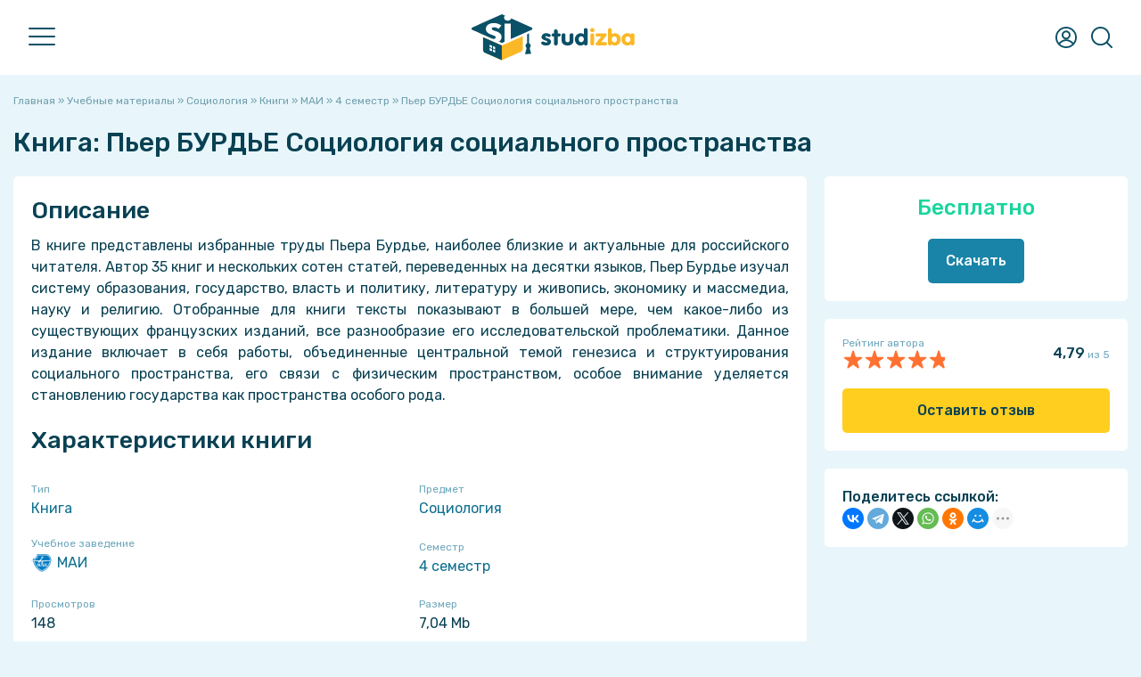

--- FILE ---
content_type: text/html; charset=UTF-8
request_url: https://studizba.com/files/sociologiya/book/16305-per-burde-sociologija-socialnogo-prostra.html
body_size: 17665
content:
<!DOCTYPE html><html lang="ru"><head><meta charset="utf-8"><title>Книга Пьер БУРДЬЕ Социология социального пространства: Социология бесплатно 16305 - СтудИзба</title><meta name="description" content="Книга Пьер БУРДЬЕ Социология социального пространства по предмету Социология бесплатно для МАИ 4 семестр (16305)"><meta name="keywords" content="Книга, Пьер БУРДЬЕ Социология социального пространства, Социология, бесплатно, МАИ, 4 семестр, zzyxel, урок, дисциплина, скачать, купить, обучение, вуз, институт, универ, альмаматер, учёба, высшее образование, учебный материал, студент"> <meta property="og:site_name" content="СтудИзба - магазин студенческих работ и услуг"><meta property="og:type" content="article"><meta property="og:title" content="Книга Пьер БУРДЬЕ Социология социального пространства: Социология бесплатно 16305 - СтудИзба"><meta property="og:url" content="https://studizba.com/files/sociologiya/book/16305-per-burde-sociologija-socialnogo-prostra.html"><meta property="og:image" content="/i/og/book.png"><meta property="og:description" content="Книга Пьер БУРДЬЕ Социология социального пространства по предмету Социология бесплатно для МАИ 4 семестр (16305)"><link rel="search" type="application/opensearchdescription+xml" href="https://studizba.com/index.php?do=opensearch" title="СтудИзба"><link rel="canonical" href="https://studizba.com/files/sociologiya/book/16305-per-burde-sociologija-socialnogo-prostra.html"><link rel="alternate" type="application/rss+xml" title="СтудИзба" href="https://studizba.com/rss.xml"> <script src="https://ajax.googleapis.com/ajax/libs/jquery/2.2.4/jquery.min.js"></script><script src="https://ajax.googleapis.com/ajax/libs/jqueryui/1.12.1/jquery-ui.min.js"></script><meta name="HandheldFriendly" content="true"><meta name="format-detection" content="telephone=no"><meta name="viewport" content="user-scalable=no, initial-scale=1.0, maximum-scale=1.0, width=device-width"><meta name="mobile-web-app-capable" content="yes"><meta name="apple-mobile-web-app-status-bar-style" content="default">
 <link rel="preconnect" href="https://fonts.gstatic.com" crossorigin><link rel="preload" href="https://fonts.googleapis.com/css2?family=Rubik:ital,wght@0,400;0,500;1,400;1,500&display=swap" as="style"><link rel="stylesheet" href="https://fonts.googleapis.com/css2?family=Rubik:ital,wght@0,400;0,500;1,400;1,500&display=swap" media="print" onload="this.media='all'"><link href="https://s.studizba.com/s.php?t=ss&v=gx" type="text/css" rel="stylesheet" data-fallback="/templates/si/s/s.css?v=gx">
 
 
 <link rel="icon" href="/favicon.svg" type="image/svg+xml"><link rel="shortcut icon" href="/favicon.ico" type="image/x-icon"><link rel="apple-touch-icon" href="https://s.studizba.com/z.php?f=/uploads/si/touch-icon-iphone.png"><link rel="apple-touch-icon" sizes="76x76" href="https://s.studizba.com/z.php?f=/uploads/si/touch-icon-ipad.png"><link rel="apple-touch-icon" sizes="120x120" href="https://s.studizba.com/z.php?f=/uploads/si/touch-icon-iphone-retina.png"><link rel="apple-touch-icon" sizes="152x152" href="https://s.studizba.com/z.php?f=/uploads/si/touch-icon-ipad-retina.png">
 </head><body><div class="antiheader"></div><header><div class="w head"><div id="nav"><span></span><span></span><span></span></div><a href="/" class="logo"><i class="svg i-logo"></i></a><nav><ul><li><a href="/files/">Учебные материалы</a></li><li><a href="/files/add-file.html">Добавить материал</a></li><li><a href="/questions/">Ответы</a></li><li><a href="/questions/add-question.html">Добавить ответ</a></li><li><a href="/teachers/">Преподаватели</a></li><li><a href="/hs/">Вузы</a></li><li><a href="#" onclick="return false;">Статьи</a><ul><li><a href="/news/">Новости</a></li><li><a href="/articles/free-software/">Бесплатные программы</a></li><li><a href="/articles/advices/">Советы студенту</a></li><li><a href="/articles/saving/">Экономия</a></li><li><a href="/articles/benefits/">Льготы и преимущества</a></li><li><a href="/articles/various/">Разное</a></li><li><a href="/lastnews/">Все публикации</a></li></ul></li><li><a href="/lectures/">Лекции</a></li><li><a href="/faq/">FAQ</a></li><li><a href="/l/h6eex1" rel="nofollow" target="_blank">Мы в VK</a></li><li><a href="/l/v2f5nb" rel="nofollow" target="_blank">Мы в Telegram</a></li></ul></nav><div class="top-btns"><i class="svg i-user" onclick="fast_reg();return false;"></i>
 <i class="svg i-topmenu-close disnone" id="userclose"></i>
 <i class="svg i-search" id="search" onclick="open_top(3);return false;"></i><i class="svg i-topmenu-close disnone" id="searchclose"></i></div></div></header> <div class="search-popup"><div class="main-search-links"><div class="main-search-links-h">Что хотите найти?</div><a href="/files/" class="main-search-links-a"><i class="svg i-main-use"></i><div><div class="main-search-links-a-h">Учебные материалы</div><div class="main-search-links-a-t">Готовые домашние, курсовые, лабораторные работы, решённые задачи, рефераты, НИРы, ВКРы, шпаргалки, рабочие тетради, книги и многое другое!</div></div></a><a href="/questions/" class="main-search-links-a"><i class="svg i-ft qa"></i><div><div class="main-search-links-a-h">Ответы на вопросы</div><div class="main-search-links-a-t">Поможет при прохождении тестов, контрольных и экзаменов - быстрый поиск вопросов с мгновенным получением ответа!</div></div></a><a href="/files/?gt=2" class="main-search-links-a"><i class="svg i-ft service"></i><div><div class="main-search-links-a-h">Услуги</div><div class="main-search-links-a-t">Не получается сделать самому? Нужна помощь или просто консультация? У нас Вы сразу написано сколько будет стоить помощь!</div></div></a><a href="/teachers/" class="main-search-links-a"><i class="svg i-search-teacher-blue"></i><div><div class="main-search-links-a-h">Преподаватели</div><div class="main-search-links-a-t">Хотите узнать о своём преподавателе? Здесь студенты ставят оценки педагогам и пишут о них отзывы!</div></div></a><a href="/lectures/" class="main-search-links-a"><i class="svg i-ft lectures"></i><div><div class="main-search-links-a-h">Лекции</div><div class="main-search-links-a-t">Бесплатный справочник в виде лекций, собранный из учебных материалов за разные годы!</div></div></a><a href="/lastnews/" class="main-search-links-a"><i class="svg i-search-news-blue"></i><div><div class="main-search-links-a-h">Статьи</div><div class="main-search-links-a-t">Мы пишем множество интересных статей, который помогут студенту в совершенно разных ситуациях!</div></div></a><a href="/hs/" class="main-search-links-a"><i class="svg i-hs-blue"></i><div><div class="main-search-links-a-h">ВУЗы</div><div class="main-search-links-a-t">Хотите знать всё о своём ВУЗе с точки зрения студентов этого заведения? У нас есть и такое!</div></div></a><div class="small-text mtop10">Мы разделили поиски, так как искать всё одновременно просто нереально 😬</div></div></div> <section class="m"><div class="w main"><div class="mtop20"></div>
 
 
 
 
 
 <div id='dle-content'><div id="dle-content2"><div class="speedbar"><span itemscope itemtype="https://schema.org/BreadcrumbList"><span itemprop="itemListElement" itemscope itemtype="https://schema.org/ListItem"><meta itemprop="position" content="1"><a href="/" itemprop="item"><span itemprop="name">Главная</span></a></span> » <span itemprop="itemListElement" itemscope itemtype="https://schema.org/ListItem"><meta itemprop="position" content="2"><a href="/files/" itemprop="item"><span itemprop="name">Учебные материалы</span></a></span> » <span itemprop="itemListElement" itemscope itemtype="https://schema.org/ListItem"><meta itemprop="position" content="3"><a href="/files/sociologiya/" itemprop="item"><span itemprop="name">Социология</span></a></span> » <span itemprop="itemListElement" itemscope itemtype="https://schema.org/ListItem"><meta itemprop="position" content="4"><a href="/files/sociologiya/book/" itemprop="item"><span itemprop="name">Книги</span></a></span> » <span itemprop="itemListElement" itemscope itemtype="https://schema.org/ListItem"><meta itemprop="position" content="5"><a href="/files/sociologiya/book/mai/" itemprop="item"><span itemprop="name">МАИ</span></a></span> » <span itemprop="itemListElement" itemscope itemtype="https://schema.org/ListItem"><meta itemprop="position" content="6"><a href="/files/sociologiya/book/mai/?sem=4" itemprop="item"><span itemprop="name">4 семестр</span></a></span> » Пьер БУРДЬЕ Социология социального пространства</span></div><article itemscope itemtype="http://schema.org/Book"><div class="disnone"><meta itemprop="learningResourceType" content="Book"><span itemprop="description">Для студентов МАИ по предмету Социология</span><span itemprop="headline">Пьер БУРДЬЕ Социология социального пространства</span><span itemprop="name">Пьер БУРДЬЕ Социология социального пространства</span>
 
 <span itemprop="datePublished">2015-11-20</span><span itemprop="dateModified">2015-11-20</span><span itemprop="publisher" itemscope itemtype="https://schema.org/Organization"><span itemprop="name">СтудИзба</span><link href="https://s.studizba.com/z.php?f=/uploads/og/logo.png" itemprop="logo"></span><link itemprop="image" href="/i/og/book.png"><meta itemprop="author" content="zzyxel"></div><h1>Книга: Пьер БУРДЬЕ Социология социального пространства</h1>
 
 
 <div class="fileinfo"><div class="fileinfo-left">
 
 
 <div class="fileinfo-body fullstory-content">
 
 
 
 <h2>Описание</h2><div class="file-info-description-div" id="file_info_description_div">В книге представлены избранные труды Пьера Бурдье, наиболее близкие и актуальные для российского читателя. Автор 35 книг и нескольких сотен статей, переведенных на десятки языков, Пьер Бурдье изучал систему образования, государство, власть и политику, литературу и живопись, экономику и массмедиа, науку и религию. Отобранные для книги тексты показывают в большей мере, чем какое-либо из существующих французских изданий, все разнообразие его исследовательской проблематики. Данное издание включает в себя работы, объединенные центральной темой генезиса и структуирования социального пространства, его связи с физическим пространством, особое внимание уделяется становлению государства как пространства особого рода.<div id="full_descr_button" class="file-info-description-full disnone"><a href="#" onclick="show_full_fileinfo_descr();return false;">Показать всё описание</a></div></div><script>
let fileinfoDescrSpoiler = true;
$(window).scroll(function() {
let target = $(this).scrollTop();
let u = 0;
/*if(screen.width <= 1000) u = 1200;
else u = 100;*/
u = 100;
if(target > u){ $(function() {
var a = $(".file-info-description-div").height();
if(a >= 600 && fileinfoDescrSpoiler == true)
{
$('#full_descr_button').removeClass('disnone');
$('#file_info_description_div').addClass('file-info-description-div-maxh');
fileinfoDescrSpoiler = false;
}
});
}
});</script>
 
 
 
 
 <h2>Характеристики книги</h2><div class="fileinfo-specifications"><div class="fileinfo-specifications-row"><div class="fileinfo-specifications-row-h">Тип</div><div class="fileinfo-specifications-row-t"><a href="/files/book/">Книга</a></div></div><div class="fileinfo-specifications-row"><div class="fileinfo-specifications-row-h">Предмет</div><div class="fileinfo-specifications-row-t"><a href="/files/sociologiya/">Социология</a></div></div>
 <div class="fileinfo-specifications-row"><div class="fileinfo-specifications-row-h">Учебное заведение</div><div class="fileinfo-specifications-row-t"><a href="/hs/mai/" title="МАИ" class="user-link"><img src="https://s.studizba.com/z.php?f=/uploads/high-schools/132-mai-90088.png&w=72&h=72&t=1"> МАИ</a></div></div>
 <div class="fileinfo-specifications-row"><div class="fileinfo-specifications-row-h">Семестр</div><div class="fileinfo-specifications-row-t"><a href="/files/?sem=4">4 семестр</a></div></div>
 
 
 
 <div class="fileinfo-specifications-row"><div class="fileinfo-specifications-row-h">Просмотров</div><div class="fileinfo-specifications-row-t">148</div></div>
 
 
 <div class="fileinfo-specifications-row"><div class="fileinfo-specifications-row-h">Размер</div><div class="fileinfo-specifications-row-t">7,04 Mb</div></div>
 
 
 
 </div>
 
 
 <h2>Список файлов</h2><div class="fileinfo-attaches"><div class="fileinfo-attaches-one-parent" style=""><div class="fileinfo-attaches-one rar"><a href="/show/29764-1-per-burde-sociologiya-socialnogo.html" class="fileinfo-attaches-one-name" style="width:calc(100% - 60px);"><span class="fileinfo-attaches-one-name-a">per-burde-sociologiya-socialnogo-prostranstva-551522819-1448028909.</span><span class="fileinfo-attaches-one-name-b">zip</span></a><div class="fileinfo-attaches-one-right" style="width:60px;"><a href="https://s.studizba.com/a.php?id=29764&hash=b75a177e185f6665e3035b4ce3acf41923acc10a2b0da01a9a278b28268c85c3&t=1" title="Скачать файл (7,04 Mb)"><i class="svg i-attach-download"></i></a><a href="/show/29764-1-per-burde-sociologiya-socialnogo.html" title="Просмотр файла на отдельной странице"><i class="svg i-attach-link"></i></a></div></div></div><div style="margin-left:25px;"><div class="fileinfo-attaches-one-parent" style=""><div class="fileinfo-attaches-one folder"><span class="fileinfo-attaches-one-name"><span class="fileinfo-attaches-one-name-a">Пьер БУРДЬЕ Социология социального пространства</span></span></div></div><div class="fileinfo-attaches-one-parent" style="margin-left:25px;width: calc(100% - 25px);"><div class="fileinfo-attaches-one pdf b"><a href="/show/554383-1-per-burde-sociologiya-socialnogo.html" onclick="show_modal('<iframe src=https://s.studizba.com/pdf/web/viewer.html?file=%2Fa.php%3Fid%3D554383%26hash%3D7ac974e6023c68a6ea3280eabdb894005538a704395064b23a2a9ac07f52930b width=100% height=100%></iframe>', 'Пьер БУРДЬЕ Социология социального пространства/Пьер БУРДЬЕ Социология социального пространства.pdf', '', '1', '0');return false;" class="fileinfo-attaches-one-name" style="width:calc(100% - 60px);"><span class="fileinfo-attaches-one-name-a">Пьер БУРДЬЕ Социология социального пространства.</span><span class="fileinfo-attaches-one-name-b">pdf</span></a><div class="fileinfo-attaches-one-right" style="width:60px;"><a href="https://s.studizba.com/a.php?id=554383&hash=7ac974e6023c68a6ea3280eabdb894005538a704395064b23a2a9ac07f52930b&t=1" title="Скачать файл (11,29 Mb)"><i class="svg i-attach-download"></i></a><a href="/show/554383-1-per-burde-sociologiya-socialnogo.html" title="Просмотр файла на отдельной странице"><i class="svg i-attach-link"></i></a></div></div></div><div class="fileinfo-attaches-one-parent" style=""><div class="fileinfo-attaches-one txt b"><a href="/show/554384-1-readme.html" onclick="show_remake('554384');return false;" class="fileinfo-attaches-one-name" style="width:calc(100% - 60px);"><span class="fileinfo-attaches-one-name-a">ReadMe.</span><span class="fileinfo-attaches-one-name-b">txt</span></a><div class="fileinfo-attaches-one-right" style="width:60px;"><a href="https://s.studizba.com/a.php?id=554384&hash=c5b0e0224dd0dc3738a27d6e6f64db37ea8f5706c79e1583e0f5c1c77fc40f3d&t=1" title="Скачать файл (276 b)"><i class="svg i-attach-download"></i></a><a href="/show/554384-1-readme.html" title="Просмотр файла на отдельной странице"><i class="svg i-attach-link"></i></a></div></div></div></div></div>
 
 
 
 
 <div class="mtop20"><a href="#" onclick="add_correction(5);return false;" class="small-text">Ошибка или предложение по улучшению?</a></div><div class="mtop20 fileinfo-p">
 <img data-src=https://s.studizba.com/z.php?f=/uploads/fotos/podpt_2_43798.png&w=1632&h=400&t=1" alt="Картинка-подпись" class="mbot10" style="max-width:100%!important;"><div class="mtop10"><b>Зарабатывай на студизбе</b>! Просто выкладывай то, что так и так делаешь для своей учёбы: ДЗ, шпаргалки, решённые задачи и всё, что тебе пригодилось. <br><a href="https://studizba.com/files/add-file.html?utm_source=studizba&utm_medium=podp&utm_content=zzyxel" class="btn b mtop10">Начать зарабатывать</a></div></div><div class="fileinfo-footer mtop20"><div class="fileinfo-footer-authors"><div class="fileinfo-footer-author-one"><a onclick="ShowProfile('zzyxel', '/user/zzyxel/', 0); return false;" href="/user/zzyxel/" title="Пользователь zzyxel" class="fileinfo-footer-author"><img data-src="https://s.studizba.com/z.php?f=/uploads/fotos/foto_2.png&w=200&h=200&t=1" alt="Пользователь zzyxel" title="Пользователь zzyxel"> zzyxel</a> 
 </div>
 </div><div>
 20 ноября 2015 в 17:15</div></div></div><div class="mtop20"></div><h2 class="mleft0" id="comments_h2">Комментарии</h2>
 
 <div id="comments_tree"><div class="comments" id="file_comm_div"><div class="ac mtop20 no_comments_div"><i class="svg i-lsg"></i><div class="mtop20"><b>Нет комментариев</b></div><div class="mtop5">Стань первым, кто что-нибудь напишет!</div></div></div>
 </div><div class="wb mtop20 fileinfo-share-mob">
 <b>Поделитесь ссылкой:</b><div class="ya-share2" data-curtain data-shape="round" data-limit="5" data-more-button-type="short" data-services="telegram,whatsapp,viber,vkontakte,evernote,facebook,twitter,odnoklassniki,moimir,tumblr,blogger"></div>
 
 </div>
 </div><div class="fileinfo-meta"><div class="w340px"></div><div class="fileinfo-meta-flex-right-fixed">
 
 <div class="wb">
 
 
 <div class="fileinfo-meta-price ac"><span class="one-file-price-free">Бесплатно</span><div class="mtop20"></div></div>
 
 
 
 
 
 <div class="ac"><a href="#" onclick="fast_reg();return false;" class="btn b">Скачать</a></div>
 
 
 
 
 
 
 
 
 
 
 </div>
 
 <div class="wb mtop20"><div class="disflex aic jcsb"><div><div class="small-text">Рейтинг автора</div><div class="one-file-rating c"><div class="one-file-rating-orange a" id="_width" style="width:96%;"></div><div class="one-file-rating-stars"></div></div></div><div><b id="">4,79</b><span class="small-text"> из 5</span></div></div>
 
 
 
 
 <div class="mtop20">
 
 <a href="#" onclick="si_feedback('16305','2','0');return false;" class="btn y w100 ac bsbb">Оставить отзыв</a></div>
 
 
 
 </div><div class="wb mtop20 fileinfo-share-pc">
 <b>Поделитесь ссылкой:</b><script src="https://yastatic.net/share2/share.js"></script><div class="ya-share2" data-curtain data-shape="round" data-limit="6" data-more-button-type="short" data-services="vkontakte,facebook,telegram,twitter,whatsapp,odnoklassniki,moimir,tumblr,blogger,viber,evernote"></div>
 
 </div>
 
 </div></div></div></article></div><div class="mtop20"></div><div class="small-title">Сопутствующие материалы</div><div class="mp-files similar-file-fileinfo"><a href="/files/sociologiya/other/16318-test-po-sociologii-kolomoec-e.n.-esche-v.html" class="similar-file" title="Другое Тест по социологии Коломоец Е.Н. (ещё вариант) (Социология)"><div class="similar-file-free">FREE</div><div class="similar-file-main"><i class="svg i-ft other"></i><div class="similar-file-content"><div class="similar-file-title">Тест по социологии Коломоец Е.Н. (ещё вариант)</div><div class="similar-file-footer"><div class="similar-file-subj">Социология</div></div></div></div></a><a href="/files/sociologiya/other/16319-test-po-sociologii-kolomoec-e.n.html" class="similar-file" title="Другое Тест по социологии Коломоец Е.Н (Социология)"><div class="similar-file-free">FREE</div><div class="similar-file-main"><i class="svg i-ft other"></i><div class="similar-file-content"><div class="similar-file-title">Тест по социологии Коломоец Е.Н</div><div class="similar-file-footer"><div class="similar-file-subj">Социология</div></div></div></div></a><a href="/files/sociologiya/questions/16323-jekzamenacionnye-bilety.html" class="similar-file" title="Вопросы/задания Экзаменационные билеты (Социология)"><div class="similar-file-free">FREE</div><div class="similar-file-main"><i class="svg i-ft questions"></i><div class="similar-file-content"><div class="similar-file-title">Экзаменационные билеты</div><div class="similar-file-footer"><div class="similar-file-subj">Социология</div></div></div></div></a><a href="/files/sociologiya/answers/13064-otvety-po-teorii.html" class="similar-file" title="Ответы Ответы по теории (Социология)"><div class="similar-file-free">FREE</div><div class="similar-file-main"><i class="svg i-ft answers"></i><div class="similar-file-content"><div class="similar-file-title">Ответы по теории</div><div class="similar-file-footer"><div class="similar-file-subj">Социология</div></div></div></div></a><a href="/files/sociologiya/book/13065-kucha-poleznyh-knig.html" class="similar-file" title="Книга Куча полезных книг (Социология)"><div class="similar-file-free">FREE</div><div class="similar-file-main"><i class="svg i-ft book"></i><div class="similar-file-content"><div class="similar-file-title">Куча полезных книг</div><div class="similar-file-footer"><div class="similar-file-subj">Социология</div></div></div></div></a><a href="/files/sociologiya/book/16303-kravchenko-a.i.-sociologija.-obschij-kur.html" class="similar-file" title="Книга Кравченко А.И. - Социология. Общий курс (Социология)"><div class="similar-file-free">FREE</div><div class="similar-file-main"><i class="svg i-ft book"></i><div class="similar-file-content"><div class="similar-file-title">Кравченко А.И. - Социология. Общий курс</div><div class="similar-file-footer"><div class="similar-file-subj">Социология</div></div></div></div></a></div><div class="mtop20"></div><h2 class="mleft0">Подобрали для Вас услуги</h2><div class="mtop20 service-block-main" id="service_block" data-params="si_fileinfo,15191,132,16305,1,431938:si_fileinfo,111526,132,16305,2,468670" data-hash="5262a42c8766fbf0f439b4a02b5e33be7e9ad7ffa378b5603bca7c803942c79c" data-hash2="efd3d84823f427cfd42b1675aa57bd5411d757fcd53467988e0a140330fdf122"></div><div class="one-f"> <div class="one-f-discount">-26%</div> <div class="one-f-main"> <a href="/files/soprotivlenie-materialov/homework/431938-lyubaya-zadacha-po-soprotivleniyu-materialov-v.html" class="one-f-title homework" id="one_f_a_431938" onmousedown="if(event.button===0||event.button===1){service_block_click('431938','');}return true;"><span id="one_f_name_431938">ЛЮБАЯ задача по Сопротивлению материалов в МАИ</span></a> <div class="one-f-prices" id="one_f_price_431938"> <span class="one-f-price-old-price">2 000</span> <span class="one-f-price-discount">1 490</span> <span class="one-f-price-text">руб.</span> </div> </div> <div class="one-f-footer mtop7"> <div class="title-relative"> <div class="one-f-footer-left one-f-footer-scroll-parent"> <div class="one-f-footer-scroll"> <div class="one-f-footer-circles"><a href="/hs/mai/" title="МАИ"><img src="https://s.studizba.com/z.php?f=/uploads/high-schools/132-mai-90088.png&w=72&h=72&t=1"></a><a onclick="ShowProfile('stud-msc.help', '/user/stud-msc.help/', 0); return false;" href="/user/stud-msc.help/" title="Пользователь stud-msc.help"><img src="https://s.studizba.com/z.php?f=/uploads/fotos/foto_15191_25842.png&w=200&h=200&t=1" alt="stud-msc.help"></a></div> <span class="one-f-rate aic"><div class="one-file-rating o" style="width:18px;"><div class="one-file-rating-orange" style="width:100%;"></div><div class="one-file-rating-stars"></div> </div><div class="small-text">&nbsp;5,0</div></span> <span class="one-f-all-tags" id="all_tags_431938"></span> </div> </div> <div class="title-popup"> <div class="title-popup-content one-f-footer-popups"> <div>Рейтинг: 5&nbsp;<span class="small-text">из 5</span></div> <a href="/hs/mai/" title="МАИ"><img src="https://s.studizba.com/z.php?f=/uploads/high-schools/132-mai-90088.png&w=72&h=72&t=1"> МАИ</a> <a onclick="ShowProfile('stud-msc.help', '/user/stud-msc.help/', 0); return false;" href="/user/stud-msc.help/" title="Пользователь stud-msc.help"><img src="https://s.studizba.com/z.php?f=/uploads/fotos/foto_15191_25842.png&w=200&h=200&t=1" alt="stud-msc.help"> stud-msc.help</a> </div> </div> </div> </div></div><div class="one-f"> <div class="one-f-discount">-34%</div> <div class="one-f-main"> <a href="/files/inzhenernaya-grafika/task/468670-lyuboe-zadanie-a-e-i-l-k-po-inzhenernoy-grafike-v.html" class="one-f-title task" id="one_f_a_468670" onmousedown="if(event.button===0||event.button===1){service_block_click('468670','');}return true;"><span id="one_f_name_468670">ЛЮБОЕ задание А, Е, И, Л, К по Инженерной графике в МАИ (3Д-модель + Чертёж в КОМПАС 3Д)</span></a> <div class="one-f-prices" id="one_f_price_468670"> <span class="one-f-price-old-price">1 500</span> <span class="one-f-price-discount">990</span> <span class="one-f-price-text">руб.</span> </div> </div> <div class="one-f-footer mtop7"> <div class="title-relative"> <div class="one-f-footer-left one-f-footer-scroll-parent"> <div class="one-f-footer-scroll"> <div class="one-f-footer-circles"><a href="/hs/mai/" title="МАИ"><img src="https://s.studizba.com/z.php?f=/uploads/high-schools/132-mai-90088.png&w=72&h=72&t=1"></a><a onclick="ShowProfile('Harvey', '/user/Harvey/', 0); return false;" href="/user/Harvey/" title="Пользователь Harvey"><img src="https://s.studizba.com/z.php?f=/uploads/fotos/foto_111526_12358.png&w=200&h=200&t=1" alt="Harvey"></a></div> <span class="one-f-rate aic"><div class="one-file-rating o" style="width:18px;"><div class="one-file-rating-orange" style="width:100%;"></div><div class="one-file-rating-stars"></div> </div><div class="small-text">&nbsp;5,0</div></span> <span class="one-f-all-tags" id="all_tags_468670"><span class="fileinfo-one-tag y" title="Номер задания А">А</span><span class="fileinfo-one-tag y" title="Номер задания Е">Е</span><span class="fileinfo-one-tag y" title="Номер задания И">И</span><span class="fileinfo-one-tag y" title="Номер задания Л">Л</span><span class="fileinfo-one-tag y" title="Номер задания К">К</span><span class="fileinfo-one-tag g" title="Вариант 1-25">1-25</span><span class="fileinfo-one-tag b" title="Программа PDF">PDF</span><span class="fileinfo-one-tag b" title="Программа КОМПАС-3D">КОМПАС-3D</span></span> </div> </div> <div class="title-popup"> <div class="title-popup-content one-f-footer-popups"> <div>Рейтинг: 5&nbsp;<span class="small-text">из 5</span></div> <a href="/hs/mai/" title="МАИ"><img src="https://s.studizba.com/z.php?f=/uploads/high-schools/132-mai-90088.png&w=72&h=72&t=1"> МАИ</a> <a onclick="ShowProfile('Harvey', '/user/Harvey/', 0); return false;" href="/user/Harvey/" title="Пользователь Harvey"><img src="https://s.studizba.com/z.php?f=/uploads/fotos/foto_111526_12358.png&w=200&h=200&t=1" alt="Harvey"> Harvey</a> </div> </div> </div> </div></div><div class="mtop20"></div> 
 
 
 <script>
window.addEventListener('scroll', function() {
 //console.log(pageYOffset + ' --- ' + ($('#dle-content2').height() - $('.fileinfo-meta-flex-right-fixed').height()));
 let offset = $('#dle-content2').offset();
 let y = 0;
 if(pageYOffset <= offset.top)
 {
 $('.fileinfo-meta-flex-right-fixed').removeClass('active');
 $('.fileinfo-meta-flex-right-fixed').removeClass('bottom');
 }
 else if(pageYOffset > offset.top && pageYOffset < $('#dle-content2').height() - $('.fileinfo-meta-flex-right-fixed').height()) 
 {
 y = 0;
 if(!$('.fileinfo-meta-flex-right-fixed').hasClass('active')) y = 1;
 $('.fileinfo-meta-flex-right-fixed').addClass('active');
 $('.fileinfo-meta-flex-right-fixed').removeClass('bottom');
 if(y == 1) $('.fileinfo-meta-flex-right-fixed').scrollTop(0);
 
 }
 else if(pageYOffset >= $('#dle-content2').height() - $('.fileinfo-meta-flex-right-fixed').height())
 {
 $('.fileinfo-meta-flex-right-fixed').removeClass('active');
 $('.fileinfo-meta-flex-right-fixed').addClass('bottom');
 }
});</script><script>$(document).ready(function(){write_stat_cookies('fileinfo','16305','2','202.46.62.36');});</script> <div id="fdf_form" title="Скачать файл" style="display:none;"><div>
 А ты подписан на студизбу?<br>В телеграме мы юморим и рассказываем, как студенту учиться проще. Поддержи студизбу, пожалуйста, и подпишись 🥺 <br>Мы ещё в VK есть, но они не всё разрешают публиковать...<br><div class="fd-btns"><a href="/l/ccts2e" target="_blank" class="fd-btn-tg"></a><a href="/l/vv5zbs" target="_blank" class="fd-btn-vk"></a></div><div class="fdf-op" id=fdf_1>Проверяем твою подписку<span class="animated-ellipsis fdf_ae">...</span></div><div class="fdf-op" id=fdf_2>Проверяем сколько от тебя лайков<span class="animated-ellipsis fdf_ae">...</span></div><div class="fdf-op" id=fdf_3>Ой, да ничего мы не проверяем, качай на здоровье! Но будем тебе очень рады 🤗<div class="ac mtop10"><a href=# onclick="download_file('16305');return false;" class="btn y">Скачать</a></div></div></div></div><script>
$(function() {
 $( "#fdf_form" ).dialog({
 autoOpen: false,
 width: getMonitorWidth(),
 height: 'auto',
 modal: true
 });
});</script> <div class="small-text mtop20">Вы можете использовать книги для примера, а также можете ссылаться на неё в своей работе. Авторство принадлежит автору книги, поэтому запрещено копировать текст из этой книги для любой публикации, в том числе в свои учебные работы в учебном заведении, без правильно оформленной ссылки. Читайте <a href="https://studizba.com/articles/advices/1541-kak-pravilno-oformlyat-ssylki-v-diplomnoy-rabote.html">как правильно публиковать ссылки в своей работе</a>.</div><script type="text/javascript"> (function(m,e,t,r,i,k,a){m[i]=m[i]||function(){(m[i].a=m[i].a||[]).push(arguments)}; m[i].l=1*new Date(); for (var j = 0; j < document.scripts.length; j++) {if (document.scripts[j].src === r) { return; }} k=e.createElement(t),a=e.getElementsByTagName(t)[0],k.async=1,k.src=r,a.parentNode.insertBefore(k,a)}) (window, document, "script", "https://mc.yandex.ru/metrika/tag.js", "ym"); ym(103228442, "init", { clickmap:true, trackLinks:true, accurateTrackBounce:true, webvisor:true }); </script> <noscript><div><img src="https://mc.yandex.ru/watch/103228442" style="position:absolute; left:-9999px;" alt="" /></div></noscript></div><div id="viewed_files_ajax_block"></div></main></section> <section class="blue-block mtop20"><div class="w wmob"><div class="small-title">Свежие статьи</div><div class="sp-scroll-parent m0i"><div class="sp-scroll-child"><div class="sp-scroll-buffer b"></div><a href="https://studizba.com/articles/advices/3353-son-ne-roskosh-kak-vyspatsja-na-100-pered-sessiej-i-ne-tolko.html" class="similar-articles-item"><div class="similar-articles-back"><img data-src="https://s.studizba.com/z.php?w=348&h=200&t=1&f=https://studizba.com/uploads/posts/2026-01/1769406238_chatgpt-image-26-janv_-2026-g_-08_41_19.png" alt="Сон — не роскошь: как выспаться на 100% перед сессией и не только"></div><div class="similar-articles-title">Сон — не роскошь: как выспаться на 100% перед сессией и не только</div></a><a href="https://studizba.com/articles/advices/3346-kak-najti-druzej-v-universitete-gid-dlja-introverta-kotoryj-ne-hochet-stradat.html" class="similar-articles-item"><div class="similar-articles-back"><img data-src="https://s.studizba.com/z.php?w=348&h=200&t=1&f=https://studizba.com/uploads/posts/2026-01/1768756247_chatgpt-image-18-janv_-2026-g_-20_09_45.png" alt="Как найти друзей в университете: гид для интроверта, который не хочет страдать"></div><div class="similar-articles-title">Как найти друзей в университете: гид для интроверта, который не хочет страдать</div></a><a href="https://studizba.com/articles/advices/3343-passivnyj-dohod-dlja-studenta-kak-tvoja-papka-ucheba-platit-za-razvlechenija.html" class="similar-articles-item"><div class="similar-articles-back"><img data-src="https://s.studizba.com/z.php?w=348&h=200&t=1&f=https://studizba.com/uploads/posts/2026-01/1768558394_frame-32-1.png" alt="Пассивный доход для студента: как твоя папка «Учёба» платит за развлечения"></div><div class="similar-articles-title">Пассивный доход для студента: как твоя папка «Учёба» платит за развлечения</div></a><a href="https://studizba.com/articles/advices/3337-kak-uchitsja-legche-i-ne-vygorat-pochemu-dazhe-jumor-pomogaet-zapominat.html" class="similar-articles-item"><div class="similar-articles-back"><img data-src="https://s.studizba.com/z.php?w=348&h=200&t=1&f=https://studizba.com/uploads/posts/2026-01/1768035535_chatgpt-image-10-janv_-2026-g_-11_57_31.png" alt="Как учиться легче и не выгорать: почему даже юмор помогает запоминать"></div><div class="similar-articles-title">Как учиться легче и не выгорать: почему даже юмор помогает запоминать</div></a><a href="https://studizba.com/articles/advices/3334-kredit-na-uchebu-v-2026-stoit-li-brat-i-kak-ne-progoret.html" class="similar-articles-item"><div class="similar-articles-back"><img data-src="https://s.studizba.com/z.php?w=348&h=200&t=1&f=https://studizba.com/uploads/posts/2026-01/1767779299_chatgpt-image-7-janv_-2026-g_-12_46_42.png" alt="Кредит на учебу в 2026: стоит ли брать и как не прогореть"></div><div class="similar-articles-title">Кредит на учебу в 2026: стоит ли брать и как не прогореть</div></a> <div class="sp-scroll-buffer b"></div></div></div></div></section> <section class="m"><div class="w"> <div class="small-title mtop20">Популярно сейчас</div><div class="mp-files similar-file-fileinfo"><a href="/files/lyuboy-ili-neskolko-predmetov/practice/408492-lyubaya-praktika-v-sinergii.html" class="similar-file" title="Отчёт по практике ЛЮБАЯ практика в Синергии! ()"><div class="similar-file-discount">-34%</div><div class="similar-file-main"><i class="svg i-ft practice"></i><div class="similar-file-content"><div class="similar-file-title">ЛЮБАЯ практика в Синергии!</div><div class="similar-file-footer"><div class="similar-file-subj"></div><div class="similar-file-price"><span class="similar-file-price-old-price">6000</span> <span class="similar-file-price-discount">3990</span> <span class="similar-file-price-text">руб.</span></div></div></div></div></a><a href="/files/lyuboy-ili-neskolko-predmetov/qualifying-work/413569-pomosch-v-napisanii-vkr-pod-klyuch.html" class="similar-file" title="Выпускная квалификационная работа (ВКР) Помощь в написании ВКР под ключ ()"><div class="similar-file-discount">-17%</div><div class="similar-file-main"><i class="svg i-ft qualifying-work"></i><div class="similar-file-content"><div class="similar-file-title">Помощь в написании ВКР под ключ</div><div class="similar-file-footer"><div class="similar-file-subj"></div><div class="similar-file-price"><span class="similar-file-price-old-price">30000</span> <span class="similar-file-price-discount">24900</span> <span class="similar-file-price-text">руб.</span></div></div></div></div></a><a href="/files/lyuboy-ili-neskolko-predmetov/practice/414542-pomosch-s-lyuboy-praktikoy-v-mti.html" class="similar-file" title="Отчёт по практике Помощь с любой практикой в МТИ! ()"><div class="similar-file-discount">-20%</div><div class="similar-file-main"><i class="svg i-ft practice"></i><div class="similar-file-content"><div class="similar-file-title">Помощь с любой практикой в МТИ!</div><div class="similar-file-footer"><div class="similar-file-subj"></div><div class="similar-file-price"><span class="similar-file-price-old-price">5000</span> <span class="similar-file-price-discount">3990</span> <span class="similar-file-price-text">руб.</span></div></div></div></div></a><a href="/files/informatika/homework/386180-pomosch-s-zakrytiem-vsego-semestra.html" class="similar-file" title="Домашнее задание Помощь с закрытием всего семестра! (Информатика)"><div class="similar-file-discount">-58%</div><div class="similar-file-main"><i class="svg i-ft homework"></i><div class="similar-file-content"><div class="similar-file-title">Помощь с закрытием всего семестра!</div><div class="similar-file-footer"><div class="similar-file-subj">Информатика</div><div class="similar-file-price"><span class="similar-file-price-old-price">18990</span> <span class="similar-file-price-discount">7990</span> <span class="similar-file-price-text">руб.</span></div></div></div></div></a><a href="/files/lyuboy-ili-neskolko-predmetov/qualifying-work/443266-lyubaya-diplomnaya-rabota-v-sinergii.html" class="similar-file" title="Выпускная квалификационная работа (ВКР) ЛЮБАЯ дипломная работа в Синергии! ()"><div class="similar-file-discount">-20%</div><div class="similar-file-main"><i class="svg i-ft qualifying-work"></i><div class="similar-file-content"><div class="similar-file-title">ЛЮБАЯ дипломная работа в Синергии!</div><div class="similar-file-footer"><div class="similar-file-subj"></div><div class="similar-file-price"><span class="similar-file-price-old-price">50000</span> <span class="similar-file-price-discount">39990</span> <span class="similar-file-price-text">руб.</span></div></div></div></div></a><a href="/files/lyuboy-ili-neskolko-predmetov/coursework/452321-lyubaya-kursovaya-rabota-v-mti.html" class="similar-file" title="Курсовая работа ЛЮБАЯ курсовая работа в МТИ! ()"><div class="similar-file-discount">-33%</div><div class="similar-file-main"><i class="svg i-ft coursework"></i><div class="similar-file-content"><div class="similar-file-title">ЛЮБАЯ курсовая работа в МТИ!</div><div class="similar-file-footer"><div class="similar-file-subj"></div><div class="similar-file-price"><span class="similar-file-price-old-price">15000</span> <span class="similar-file-price-discount">9999</span> <span class="similar-file-price-text">руб.</span></div></div></div></div></a></div></div></section><section class="white-section"><div class="w"><div class="main-search-idea">
 Почему делать на заказ в разы дороже, чем купить готовую учебную работу на СтудИзбе? Наши учебные работы продаются каждый год, тогда как большинство заказов выполняются с нуля. <a href="/files/?utm_source=studizba&utm_medium=block&utm_term=idea&utm_content=3">Найдите подходящий учебный материал на СтудИзбе</a>!</div></div></section><section class="blue-block mtop40"><div class="w l-author-faq"><div class="small-title">Ответы на популярные вопросы</div><div class="l-author-faq-flex"><div class="faq-div"><a href="#" onclick="open_faq('0'); return false;" class="faq-link faq_link1" id="faq_0a"> <div class="faq-link-d"><span>То есть уже всё готово?</span> <i class="svg i-spoiler-arrow"></i> </div></a><div class="cert-faq-answer faq_answ mh0" id="faq_0">Да! Наши авторы собирают и выкладывают те работы, которые сдаются в Вашем учебном заведении ежегодно и уже проверены преподавателями.</div></div> <div class="faq-div"><a href="#" onclick="open_faq('1'); return false;" class="faq-link faq_link1" id="faq_1a"> <div class="faq-link-d"><span>А я могу что-то выложить?</span> <i class="svg i-spoiler-arrow"></i> </div></a><div class="cert-faq-answer faq_answ mh0" id="faq_1">Да! У нас любой человек может выложить любую учебную работу и зарабатывать на её продажах! Но каждый учебный материал публикуется только после тщательной проверки администрацией.</div></div> <div class="faq-div"><a href="#" onclick="open_faq('2'); return false;" class="faq-link faq_link1" id="faq_2a"> <div class="faq-link-d"><span>А если в купленном файле ошибка?</span> <i class="svg i-spoiler-arrow"></i> </div></a><div class="cert-faq-answer faq_answ mh0" id="faq_2">Вернём деньги! А если быть более точными, то автору даётся немного времени на исправление, а если не исправит или выйдет время, то вернём деньги в полном объёме! </div></div> <div class="faq-div"><a href="#" onclick="open_faq('6'); return false;" class="faq-link faq_link1" id="faq_6a"> <div class="faq-link-d"><span>Можно заказать выполнение работы на СтудИзбе?</span> <i class="svg i-spoiler-arrow"></i> </div></a><div class="cert-faq-answer faq_answ mh0" id="faq_6">
 Да! На равне с готовыми студенческими работами у нас продаются услуги. Цены на услуги видны сразу, то есть Вам нужно только указать параметры и сразу можно оплачивать. </div></div> </div></div></section> <section class="blue-block mtop40"><div class="w wmob"><div class="small-title">Отзывы студентов</div><div class="mtop20"></div><div class="sp-scroll-parent m0i"><div class="sp-scroll-child"><div class="sp-scroll-buffer o"></div><div class="a-reviews-one"><div class="a-reviews-one-text"><b>Ставлю 10/10</b><br>Все нравится, очень удобный сайт, помогает в учебе. Кроме этого, можно заработать самому, выставляя готовые учебные материалы на продажу здесь. Рейтинги и отзывы на преподавателей очень помогают сориентироваться в начале нового семестра. Спасибо за такую функцию. Ставлю максимальную оценку.</div><div class="a-reviews-one-footer mtop10"><div class="a-reviews-one-footer-left"><img src=https://s.studizba.com/z.php?f=/templates/si/i/noavatar.png&w=100&h=100&t=1"><div class="a-reviews-one-footer-user-name"><div class="a-reviews-one-anonim">Аноним</div></div></div><div class="a-reviews-one-footer-right">
Отлично</div></div></div><div class="a-reviews-one"><div class="a-reviews-one-text"><b>Лучшая платформа для успешной сдачи сессии</b><br>Познакомился со СтудИзбой благодаря своему другу, очень нравится интерфейс, количество доступных файлов, цена, в общем, все прекрасно. Даже сам продаю какие-то свои работы.</div><div class="a-reviews-one-footer mtop10"><div class="a-reviews-one-footer-left"><img src=https://s.studizba.com/z.php?f=/templates/si/i/noavatar.png&w=100&h=100&t=1"><div class="a-reviews-one-footer-user-name"><div class="a-reviews-one-anonim">Аноним</div></div></div><div class="a-reviews-one-footer-right">
Отлично</div></div></div><div class="a-reviews-one"><div class="a-reviews-one-text"><b>Студизба ван лав ❤</b><br>Очень офигенный сайт для студентов. Много полезных учебных материалов. Пользуюсь студизбой с октября 2021 года. Серьёзных нареканий нет. Хотелось бы, что бы ввели подписочную модель и сделали материалы дешевле 300 рублей в рамках подписки бесплатными.</div><div class="a-reviews-one-footer mtop10"><div class="a-reviews-one-footer-left"><img src=https://s.studizba.com/z.php?f=/templates/si/i/noavatar.png&w=100&h=100&t=1"><div class="a-reviews-one-footer-user-name"><div class="a-reviews-one-anonim">Аноним</div></div></div><div class="a-reviews-one-footer-right">
Отлично</div></div></div><div class="a-reviews-one"><div class="a-reviews-one-text"><b>Отличный сайт</b><br>Лично меня всё устраивает - и покупка, и продажа; и цены, и возможность предпросмотра куска файла, и обилие бесплатных файлов (в подборках по авторам, читай, ВУЗам и факультетам). Есть определённые баги, но всё решаемо, да и администраторы реагируют в течение суток.</div><div class="a-reviews-one-footer mtop10"><div class="a-reviews-one-footer-left"><img src=https://s.studizba.com/z.php?f=/templates/si/i/noavatar.png&w=100&h=100&t=1"><div class="a-reviews-one-footer-user-name"><div class="a-reviews-one-anonim">Аноним</div></div></div><div class="a-reviews-one-footer-right">
Отлично</div></div></div><div class="a-reviews-one"><div class="a-reviews-one-text"><b>Маленький отзыв о большом помощнике!</b><br>Студизба спасает в те моменты, когда сроки горят, а работ накопилось достаточно. Довольно удобный сайт с простой навигацией и огромным количеством материалов.</div><div class="a-reviews-one-footer mtop10"><div class="a-reviews-one-footer-left"><a onclick="ShowProfile('','/user/',0);return false;" href="/user//"><img src="https://s.studizba.com/z.php?f=/templates/si/i/noavatar.png&w=200&h=200&t=1"></a><div class="a-reviews-one-footer-user-name"><a onclick="ShowProfile('','/user/',0);return false;" href="/user//" class="a-reviews-one-name"></a></div></div><div class="a-reviews-one-footer-right">
Хорошо</div></div></div><div class="a-reviews-one"><div class="a-reviews-one-text"><b>Студ. Изба как крупнейший сборник работ для студентов</b><br>Тут дофига бывает всего полезного. Печально, что бывают предметы по которым даже одного бесплатного решения нет, но это скорее вопрос к студентам. В остальном всё здорово.</div><div class="a-reviews-one-footer mtop10"><div class="a-reviews-one-footer-left"><a onclick="ShowProfile('Neil','/user/Neil',0);return false;" href="/user/Neil/"><img src="https://s.studizba.com/z.php?f=/templates/si/i/noavatar.png&w=200&h=200&t=1"></a><div class="a-reviews-one-footer-user-name"><a onclick="ShowProfile('Neil','/user/Neil',0);return false;" href="/user/Neil/" class="a-reviews-one-name">Neil</a></div></div><div class="a-reviews-one-footer-right">
Отлично</div></div></div><div class="a-reviews-one"><div class="a-reviews-one-text"><b>Спасательный островок</b><br>Если уже не успеваешь разобраться или застрял на каком-то задание поможет тебе быстро и недорого решить твою проблему.</div><div class="a-reviews-one-footer mtop10"><div class="a-reviews-one-footer-left"><img src=https://s.studizba.com/z.php?f=/templates/si/i/noavatar.png&w=100&h=100&t=1"><div class="a-reviews-one-footer-user-name"><div class="a-reviews-one-anonim">Аноним</div></div></div><div class="a-reviews-one-footer-right">
Отлично</div></div></div><div class="a-reviews-one"><div class="a-reviews-one-text"><b>Всё и так отлично</b><br>Всё очень удобно. Особенно круто, что есть система бонусов и можно выводить остатки денег. Очень много качественных бесплатных файлов.</div><div class="a-reviews-one-footer mtop10"><div class="a-reviews-one-footer-left"><img src=https://s.studizba.com/z.php?f=/templates/si/i/noavatar.png&w=100&h=100&t=1"><div class="a-reviews-one-footer-user-name"><div class="a-reviews-one-anonim">Аноним</div></div></div><div class="a-reviews-one-footer-right">
Отлично</div></div></div><div class="a-reviews-one"><div class="a-reviews-one-text"><b>Отзыв о системе "Студизба"</b><br>Отличная платформа для распространения работ, востребованных студентами. Хорошо налаженная и качественная работа сайта, огромная база заданий и аудитория.</div><div class="a-reviews-one-footer mtop10"><div class="a-reviews-one-footer-left"><a onclick="ShowProfile('griha3895','/user/griha3895',0);return false;" href="/user/griha3895/"><img src="https://s.studizba.com/z.php?f=/templates/si/i/noavatar.png&w=200&h=200&t=1"></a><div class="a-reviews-one-footer-user-name"><a onclick="ShowProfile('griha3895','/user/griha3895',0);return false;" href="/user/griha3895/" class="a-reviews-one-name">griha3895</a></div></div><div class="a-reviews-one-footer-right">
Хорошо</div></div></div><div class="a-reviews-one"><div class="a-reviews-one-text"><b>Отличный помощник</b><br>Отличный сайт с кучей полезных файлов, позволяющий найти много методичек / учебников / отзывов о вузах и преподователях.</div><div class="a-reviews-one-footer mtop10"><div class="a-reviews-one-footer-left"><img src=https://s.studizba.com/z.php?f=/templates/si/i/noavatar.png&w=100&h=100&t=1"><div class="a-reviews-one-footer-user-name"><div class="a-reviews-one-anonim">Аноним</div></div></div><div class="a-reviews-one-footer-right">
Отлично</div></div></div><div class="a-reviews-one"><div class="a-reviews-one-text"><b>Отлично помогает студентам в любой момент для решения трудных и незамедлительных задач</b><br>Хотелось бы больше конкретной информации о преподавателях. А так в принципе хороший сайт, всегда им пользуюсь и ни разу не было желания прекратить. Хороший сайт для помощи студентам, удобный и приятный интерфейс. Из недостатков можно выделить только отсутствия небольшого количества файлов.</div><div class="a-reviews-one-footer mtop10"><div class="a-reviews-one-footer-left"><img src=https://s.studizba.com/z.php?f=/templates/si/i/noavatar.png&w=100&h=100&t=1"><div class="a-reviews-one-footer-user-name"><div class="a-reviews-one-anonim">Аноним</div></div></div><div class="a-reviews-one-footer-right">
Отлично</div></div></div><div class="a-reviews-one"><div class="a-reviews-one-text"><b>Спасибо за шикарный сайт</b><br>Великолепный сайт на котором студент за не большие деньги может найти помощь с дз, проектами курсовыми, лабораторными, а также узнать отзывы на преподавателей и бесплатно скачать пособия.</div><div class="a-reviews-one-footer mtop10"><div class="a-reviews-one-footer-left"><img src=https://s.studizba.com/z.php?f=/templates/si/i/noavatar.png&w=100&h=100&t=1"><div class="a-reviews-one-footer-user-name"><div class="a-reviews-one-anonim">Аноним</div></div></div><div class="a-reviews-one-footer-right">
Отлично</div></div></div> <div class="sp-scroll-buffer o"></div></div></div></div></section> <section class="blue-block mtop20"><div class="w wmob"><div class="small-title">Популярные преподаватели</div><div class="sp-scroll-parent m0i"><div class="sp-scroll-child"><div class="sp-scroll-buffer b"></div><a href="/hs/mgtu-im-baumana/teachers/rk-5-soprotivlenie-materialov-ili-prikladnaya/31919-briede-svetlana-alekseevna.html" class="one-related-teacher"><div class="one-related-teacher-img"><img data-src="https://s.studizba.com/z.php?f=/uploads/dossier/2025-09/151-11-31919-briede-svetlana-alekseevna-311-1757194464.jpg&w=300&h=300&t=2"><div class="one-related-teacher-rate" title="Рейтинг преподавателя">2,92</div></div><div class="one-related-teacher-surname">Бриеде</div><div class="one-related-teacher-name">Светлана Алексеевна</div></a><a href="/hs/mgtu-im-baumana/teachers/fn-3-teoreticheskaya-mehanika/32085-ignatov-aleksandr-ivanovich.html" class="one-related-teacher"><div class="one-related-teacher-img"><img data-src="https://s.studizba.com/z.php?f=/uploads/dossier/2026-01/151-5-32085-ignatov-aleksandr-ivanovich-311-1769203264.jpg&w=300&h=300&t=2"><div class="one-related-teacher-rate" title="Рейтинг преподавателя">4,50</div></div><div class="one-related-teacher-surname">Игнатов</div><div class="one-related-teacher-name">Александр Иванович</div></a><a href="/hs/mgtu-im-baumana/teachers/sgn-2-sociologiya-i-kulturologiya/38094-sidorova-sofya-andreevna.html" class="one-related-teacher"><div class="one-related-teacher-img"><img data-src="https://s.studizba.com/z.php?f=/uploads/dossier/2024-12/151-14-38094-sidorova-sofya-andreevna-483-1735114056.jpg&w=300&h=300&t=2"><div class="one-related-teacher-rate" title="Рейтинг преподавателя">2,59</div></div><div class="one-related-teacher-surname">Сидорова</div><div class="one-related-teacher-name">Софья Андреевна</div></a><a href="/hs/mgtu-im-baumana/teachers/kafedra-fn-4-fizika/690-babenko-svetlana-petrovna.html" class="one-related-teacher"><div class="one-related-teacher-img"><img data-src="https://s.studizba.com/z.php?f=/uploads/dossier/2015-08/151-22-690-926511783-1440961553.jpg&w=300&h=300&t=2"><div class="one-related-teacher-rate" title="Рейтинг преподавателя">1,76</div></div><div class="one-related-teacher-surname">Бабенко</div><div class="one-related-teacher-name">Светлана Петровна</div></a><a href="/hs/mgtu-im-baumana/teachers/fn-2-prikladnaya-matematika/294-kotovich-aleksandr-valerianovich.html" class="one-related-teacher"><div class="one-related-teacher-img"><img data-src="https://s.studizba.com/z.php?f=/uploads/dossier/2020-11/151-6-294-657228013-1606326152.jpg&w=300&h=300&t=2"><div class="one-related-teacher-rate" title="Рейтинг преподавателя">4,75</div></div><div class="one-related-teacher-surname">Котович</div><div class="one-related-teacher-name">Александр Валерианович</div></a><a href="/hs/mgtu-im-baumana/teachers/iu-7-programmnoe-obespechenie-evm-i/206-kurov-andrey-vladimirovich.html" class="one-related-teacher"><div class="one-related-teacher-img"><img data-src="https://s.studizba.com/z.php?f=/uploads/dossier/2025-06/151-4-206-kurov-andrey-vladimirovich-990-1749811438.jpg&w=300&h=300&t=2"><div class="one-related-teacher-rate" title="Рейтинг преподавателя">1,58</div></div><div class="one-related-teacher-surname">Куров</div><div class="one-related-teacher-name">Андрей Владимирович</div></a><a href="/hs/mgtu-im-baumana/teachers/kafedra-rk-1-inzhenernaya-grafika/82-husnetdinov-timur-rustjamovich.html" class="one-related-teacher"><div class="one-related-teacher-img"><img data-src="https://s.studizba.com/z.php?f=/uploads/dossier/2025-12/151-1-82-husnetdinov-timur-rustjamovich-318-1766706267.jpeg&w=300&h=300&t=2"><div class="one-related-teacher-rate" title="Рейтинг преподавателя">4,51</div></div><div class="one-related-teacher-surname">Хуснетдинов</div><div class="one-related-teacher-name">Тимур Рустямович</div></a><a href="/hs/mgtu-im-baumana/teachers/fn-2-prikladnaya-matematika/286-grishina-galina-vladimirovna.html" class="one-related-teacher"><div class="one-related-teacher-img"><img data-src="https://s.studizba.com/z.php?f=/uploads/dossier/2017-03/151-6-286-1266402520-1490933335.jpg&w=300&h=300&t=2"><div class="one-related-teacher-rate" title="Рейтинг преподавателя">1,74</div></div><div class="one-related-teacher-surname">Гришина</div><div class="one-related-teacher-name">Галина Владимировна</div></a><a href="/hs/mgtu-im-baumana/teachers/kafedra-fn-1-vysshaya-matematika/123-mastihin-anton-vjacheslavovich.html" class="one-related-teacher"><div class="one-related-teacher-img"><img data-src="https://s.studizba.com/z.php?f=/uploads/dossier/2026-01/151-2-123-mastihin-anton-vjacheslavovich-299-1769355732.png&w=300&h=300&t=2"><div class="one-related-teacher-rate" title="Рейтинг преподавателя">4,94</div></div><div class="one-related-teacher-surname">Мастихин</div><div class="one-related-teacher-name">Антон Вячеславович</div></a><a href="/hs/mgtu-im-baumana/teachers/kafedra-fn-4-fizika/797-jurasov-nikolaj-ilich.html" class="one-related-teacher"><div class="one-related-teacher-img"><img data-src="https://s.studizba.com/z.php?f=/uploads/dossier/2024-10/151-22-797-jurasov-nikolaj-ilich-210-1728759092.jpeg&w=300&h=300&t=2"><div class="one-related-teacher-rate" title="Рейтинг преподавателя">1,66</div></div><div class="one-related-teacher-surname">Юрасов</div><div class="one-related-teacher-name">Николай Ильич</div></a><a href="/hs/mgtu-im-baumana/teachers/fn-3-teoreticheskaya-mehanika/250-karpachev-andrej-jurevich.html" class="one-related-teacher"><div class="one-related-teacher-img"><img data-src="https://s.studizba.com/z.php?f=/uploads/dossier/2024-12/151-5-250-karpachev-andrej-jurevich-809-1735161307.jpg&w=300&h=300&t=2"><div class="one-related-teacher-rate" title="Рейтинг преподавателя">2,84</div></div><div class="one-related-teacher-surname">Карпачёв</div><div class="one-related-teacher-name">Андрей Юрьевич</div></a><a href="/hs/mgtu-im-baumana/teachers/fof-1-fizicheskoe-vospitanie/33127-umarov-murad-muhamedovich.html" class="one-related-teacher"><div class="one-related-teacher-img"><img data-src="https://s.studizba.com/z.php?f=/uploads/dossier/2025-11/151-23-33127-umarov-murad-muhamedovich-850-1764011909.png&w=300&h=300&t=2"><div class="one-related-teacher-rate" title="Рейтинг преподавателя">4,91</div></div><div class="one-related-teacher-surname">Умаров</div><div class="one-related-teacher-name">Мурад Мухамедович</div></a><div class="sp-scroll-buffer b"></div></div></div></div></section> <div class="mtop20"></div><section class="blue-block"><div class="w main-add"><div class="mp-h2">Добавляйте материалы<br>и зарабатывайте!</div><div class="main-add-text">Продажи идут автоматически</div><div class="main-add-stat mtop20"><div class="main-add-one-stat"><div class="main-add-one-stat-number">6990</div><div class="main-add-one-stat-text">Авторов<br>на СтудИзбе</div></div><div class="main-add-one-stat"><div class="main-add-one-stat-number">262</div><div class="main-add-one-stat-text">Средний доход<br>с одного платного файла</div></div></div><a href="/courses/kak-zarabatyvat-na-studizbe/?utm_source=studizba&utm_medium=block&utm_content=dobav" class="btn y mright10">Обучение</a> <a href="/for-authors.html?utm_source=studizba&utm_medium=block&utm_content=dobav" class="btn b mtop30">Подробнее</a></div></section><footer><div class="w footer"><div class="footer-left"><a href="/" class="logo"><i class="svg i-logo b"></i></a><div class="soc mtop20"><a href="/l/h6eex1" rel="nofollow" class="soc-vk" target="_blank"></a>
 <a href="/l/v2f5nb" rel="nofollow" class="soc-tg" target="_blank"></a><a href="/l/v5j9l5" rel="nofollow" class="soc-yt" target="_blank"></a><a href="/l/41azc2" rel="nofollow" class="soc-dz" target="_blank"></a>
 </div><div class="footer-pay mtop20"><i class="svg i-visa" title="Мы принимаем VISA"></i><i class="svg i-mastercard" title="Мы принимаем MasterCard"></i><i class="svg i-mircard" title="Мы принимаем карты МИР"></i>
 
 </div><div class="copyright">2010-2026 © СтудИзба (ИП Рубцов Максим Алексеевич). Все права защищены. Копирование материалов разрешается только с письменного разрешения администрации сайта или правообладателя.</div></div><ul class="footer-menu"><li class="footer-menu-header">Статьи</li><li><a href="/news/">Новости</a></li><li><a href="/articles/free-software/">Бесплатные программы</a></li><li><a href="/articles/advices/">Советы студенту</a></li><li><a href="/articles/saving/">Экономия</a></li><li><a href="/articles/benefits/">Льготы и преимущества</a></li><li><a href="/articles/various/">Разное</a></li><li><a href="/faq/">FAQ</a></li><li><a href="/tags/">Теги</a></li></ul> <ul class="footer-menu"><li class="footer-menu-header">Разделы</li><li><a href="/rules.html">Правила сайта</a></li><li><a href="/privacy.html">Политика конфиденциальности</a></li><li><a href="/pay-info.html">Порядок оплаты</a></li><li><a href="/moneyback.html">Возврат</a></li><li><a href="/payment-secure.html">Безопасность операций</a></li><li><a href="/faq/2367-pravoobladateljam.html">Правообладателям</a></li><li><a href="/statistics.html">Статистика</a></li><li><a href="/vacancies.html">Вакансии</a></li></ul> <ul class="footer-menu"><li class="footer-menu-header">Материалы</li><li><a href="/files/">Поиск учебных материалов</a></li><li><a href="/lectures/">Лекции</a></li><li><a href="/dissertation/" title="Диссертации">Диссертации</a></li><li><a href="/dossier/" title="Досье на преподавателей">Преподаватели</a></li><li><a href="/files/show/">Просмотр файлов онлайн</a></li>
 <li><a href="/hs/">ВУЗы</a></li>
 <li><a href="/courses/kak-zarabatyvat-na-studizbe/?utm_source=studizba&utm_medium=footer&utm_content=link">Обучение авторам</a></li><li><a href="/for-authors.html?utm_source=studizba&utm_medium=footer&utm_content=link">Как заработать?</a></li></ul></div></footer> <div class="modal-mask disnone" id="modal"><div class="modal-window" id="modal_window"><div class="modal-header"><div id="modal_title"></div><div id="modal_close"><i class="svg i-topmenu-close"></i></div></div><div id="modal_body"></div><div id="modal_btns"></div></div></div> <script>var dle_root = '/';var dle_admin = '';var dle_login_hash = '23c09b8ebf213a98a12db3500eda0f888d9a5ce9';var dle_group = 5;var dle_skin = 'si';var dle_wysiwyg = '-1';var quick_wysiwyg = '0';var dle_min_search = '4';var dle_act_lang = ["Да", "Нет", "Ввод", "Отмена", "Сохранить", "Удалить", "Загрузка. Пожалуйста, подождите..."];var menu_short = 'Быстрое редактирование';var menu_full = 'Полное редактирование';var menu_profile = 'Просмотр профиля';var menu_send = 'Отправить сообщение';var menu_uedit = 'Админцентр';var dle_info = 'Информация';var dle_confirm = 'Подтверждение';var dle_prompt = 'Ввод информации';var dle_req_field = 'Заполните все необходимые поля';var dle_del_agree = 'Вы действительно хотите удалить? Данное действие невозможно будет отменить';var dle_spam_agree = 'Вы действительно хотите отметить пользователя как спамера? Это приведёт к удалению всех его комментариев';var dle_c_title = 'Отправка жалобы';var dle_complaint = 'Укажите текст Вашей жалобы для администрации:';var dle_mail = 'Ваш e-mail:';var dle_big_text = 'Выделен слишком большой участок текста.';var dle_orfo_title = 'Укажите комментарий для администрации к найденной ошибке на странице:';var dle_p_send = 'Отправить';var dle_p_send_ok = 'Уведомление успешно отправлено';var dle_save_ok = 'Изменения успешно сохранены. Обновить страницу?';var dle_reply_title= 'Ответ на комментарий';var dle_tree_comm = '0';var dle_del_news = 'Удалить статью';var dle_sub_agree = 'Вы действительно хотите подписаться на комментарии к данной публикации?';var dle_captcha_type = '1';var DLEPlayerLang = {prev: 'Предыдущий',next: 'Следующий',play: 'Воспроизвести',pause: 'Пауза',mute: 'Выключить звук', unmute: 'Включить звук', settings: 'Настройки', enterFullscreen: 'На полный экран', exitFullscreen: 'Выключить полноэкранный режим', speed: 'Скорость', normal: 'Обычная', quality: 'Качество', pip: 'Режим PiP'};var allow_dle_delete_news = false;</script><script src="https://s.studizba.com/s.php?t=js&v=gx"></script> <link href="https://fonts.gstatic.com"> <div class="disnone"> <script> (function(m,e,t,r,i,k,a){m[i]=m[i]||function(){(m[i].a=m[i].a||[]).push(arguments)}; m[i].l=1*new Date(); for (var j = 0; j < document.scripts.length; j++) {if (document.scripts[j].src === r) { return; }} k=e.createElement(t),a=e.getElementsByTagName(t)[0],k.async=1,k.src=r,a.parentNode.insertBefore(k,a)}) (window, document, "script", "https://mc.yandex.ru/metrika/tag.js", "ym"); ym(672990, "init", { clickmap:true, trackLinks:true, accurateTrackBounce:true, webvisor:true }); </script> <noscript><div><img src="https://mc.yandex.ru/watch/672990" style="position:absolute; left:-9999px;" alt=""></div></noscript> </div> <div id="fast_registration" style="display:none;" title="Быстрая регистрация"><form><div id="fast_registration_text" >
 </div> <div class="registration-field" id="fast_registration_email" ><b>Укажите email<span id="fast_reg_or_login" class="disnone"> или логин</span></b><input type="text" name="email" placeholder="Укажите адрес электронной почты" /></div> <div class="registration-field" id="fast_registration_step_2"><div class="fast-reg-pp"><input type="checkbox" disabled checked> <span class="small-text">Регистрируясь Вы соглашаетесь с <a href="/rules.html" target="_blank">правилами сайта</a> и <a href="/privacy.html" target="_blank">политикой обработки персональных данных</a>.</span></div><a href="#" onclick="$('#fast_registration_password').removeClass('disnone');$('#fast_registration_step_2').addClass('disnone');$('#fast_reg_or_login').removeClass('disnone');fast_reg_step=2;return false;">Уже зарегистрированы?</a></div> <div class="registration-field disnone" id="fast_registration_password" ><b>Укажите пароль</b><input type="password" name="password" placeholder="Укажите пароль"><div class="mtop10"></div><a href="https://studizba.com/index.php?do=lostpassword">Забыли пароль?</a></div></form></div><script>
$("#fast_registration" ).dialog({
 autoOpen: false,
 width: 280
});</script> <div id="notice"></div><script>let videowidgetonpage = 0;</script> <script>if(window.location.host != 'studizba.com') location = 'https://studizba.com'+window.location.pathname;</script><div id="test_css"></div><script>function c1(){const e=document.getElementById("test_css");if(e){const t=window.getComputedStyle(e).zIndex;if("827646"!==t){const e=document.createElement("link");e.rel="stylesheet",e.href="/templates/si/s/s.css?v=gx",document.head.appendChild(e)}}}window.addEventListener("load",(function(){setTimeout(c1,3e3)}));</script>
{user_main_secret_data}<input type="hidden" id="si_p_user_key" value="" id="si_p_user_key"></body></html>